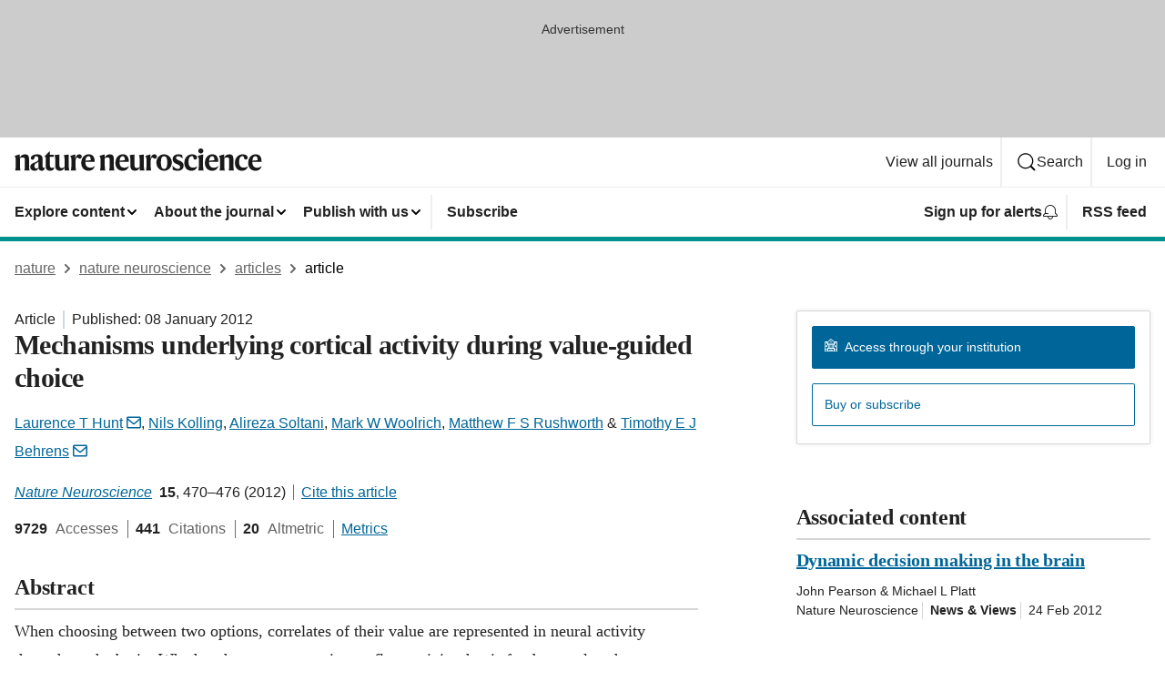

--- FILE ---
content_type: image/svg+xml
request_url: https://media.springernature.com/full/nature-cms/uploads/product/neuro/header-0ccc487532906d646419e51f647ce79a.svg
body_size: 1590
content:
<svg height="32" viewBox="0 0 272 32" width="272" xmlns="http://www.w3.org/2000/svg"><g fill="#1a1919" fill-rule="evenodd" transform="translate(0 1)"><path d="m5.664 6.56.064.032v3.743h.096c.768-2.111 2.655-3.839 5.407-3.839 3.584 0 4.672 1.791 4.672 5.184v6.751c0 2.048.128 4.16.64 5.759h-5.791c.479-1.503.543-3.359.543-5.567v-6.432c0-1.568-.64-2.303-2.336-2.303-1.312 0-2.303.351-3.04 1.023v7.712c0 2.208.064 4.064.544 5.567h-5.791c.512-1.599.64-3.711.64-5.759v-6.24c0-1.696-.608-3.2-1.312-4z"/><path d="m26.143 20.862v-6.271c-.352.513-.8.832-2.08 1.44-1.632.8-2.208 1.664-2.208 3.52 0 1.504.832 2.464 2.176 2.464 1.312 0 1.76-.481 2.112-1.153zm-1.504-14.366c4.48 0 6.144 1.76 6.144 5.407v7.648c0 1.376.544 1.792 1.632 1.792.191 0 .735-.096.927-.256-.095.512-.159.8-.287 1.12-.512 1.44-1.44 2.367-3.328 2.367-2.208 0-3.328-1.536-3.392-3.168h-.064c-.736 2.208-2.176 3.168-4.448 3.168-2.783 0-4.575-1.664-4.575-4.287 0-2.752 2.496-3.936 5.087-4.96 2.464-.992 3.808-1.696 3.808-3.456v-.351c0-1.953-.608-2.945-2.432-2.945-1.152 0-1.568.513-1.824 1.632-.352 1.664-1.024 2.273-2.143 2.273-.993 0-1.889-.672-1.889-1.888 0-2.433 3.329-4.096 6.784-4.096z"/><path d="m43.327 22.303c-.608 1.376-2.08 2.271-4.16 2.271-3.552 0-4.928-1.792-4.928-5.055v-10.207h-1.695v-.128l6.207-6.368.096.032v4.032h4.416l-.448 2.432h-3.968v9.471c0 1.823.768 2.528 2.4 2.528 1.248 0 1.92-.193 2.464-.48-.096.608-.16.96-.384 1.472"/><path d="m49.311 6.752v11.967c0 1.792.704 2.784 2.432 2.784 1.471 0 2.56-.481 3.199-1.313v-8.094c0-1.761-.191-3.265-.735-4.8l5.343-.544v12.255c0 2.687.288 3.903.704 5.183h-5.184v-3.456h-.064c-.735 2.208-2.175 3.808-5.151 3.808-3.776 0-5.152-2.271-5.152-5.663v-6.783c0-1.761-.16-3.265-.736-4.8z"/><path d="m66.911 10.943c.768-3.2 2.239-4.447 4.191-4.447 1.793 0 2.688.928 2.688 2.4 0 1.343-.736 2.399-2.143 2.399-.8 0-1.28-.352-1.632-.703-.416-.353-.672-.736-1.056-.736-.928 0-1.952 1.536-1.952 4.191v4.288c0 2.144.16 4.256.576 5.855h-5.792c.512-1.599.64-3.711.64-5.759v-6.24c0-1.696-.608-3.2-1.312-4l5.664-1.631.064.032v4.351z"/><path d="m77.919 13.472 5.791-.513c-.064-2.752-.48-4.384-2.4-4.384-1.952 0-3.104 1.569-3.391 4.897zm3.455 11.102c-4.415 0-8.095-2.943-8.095-8.575 0-5.727 3.488-9.535 8.191-9.535 4.48 0 6.56 2.848 6.56 8.191h-10.175v.512c0 4.319 2.239 6.016 5.279 6.016 2.752 0 4-1.12 4.8-1.92l.096.288c-.736 2.592-2.816 5.023-6.656 5.023z"/><path d="m98.846 6.56.064.032v3.743h.096c.768-2.111 2.656-3.839 5.408-3.839 3.584 0 4.671 1.791 4.671 5.184v6.751c0 2.048.128 4.16.641 5.759h-5.792c.48-1.503.544-3.359.544-5.567v-6.432c0-1.568-.64-2.303-2.336-2.303-1.312 0-2.304.351-3.04 1.023v7.712c0 2.208.064 4.064.544 5.567h-5.791c.512-1.599.64-3.711.64-5.759v-6.24c0-1.696-.608-3.2-1.312-4z"/><path d="m115.422 13.472 5.791-.513c-.064-2.752-.48-4.384-2.4-4.384-1.951 0-3.103 1.569-3.391 4.897zm3.455 11.102c-4.415 0-8.095-2.943-8.095-8.575 0-5.727 3.488-9.535 8.192-9.535 4.479 0 6.559 2.848 6.559 8.191h-10.175v.512c0 4.319 2.24 6.016 5.28 6.016 2.751 0 3.999-1.12 4.799-1.92l.096.288c-.736 2.592-2.816 5.023-6.656 5.023z"/><path d="m131.838 6.752v11.967c0 1.792.704 2.784 2.432 2.784 1.471 0 2.559-.481 3.199-1.313v-8.094c0-1.761-.192-3.265-.736-4.8l5.344-.544v12.255c0 2.687.288 3.903.704 5.183h-5.184v-3.456h-.064c-.736 2.208-2.176 3.808-5.151 3.808-3.776 0-5.152-2.271-5.152-5.663v-6.783c0-1.761-.16-3.265-.736-4.8z"/><path d="m149.438 10.943c.768-3.2 2.239-4.447 4.191-4.447 1.792 0 2.688.928 2.688 2.4 0 1.343-.736 2.399-2.144 2.399-.799 0-1.279-.352-1.631-.703-.417-.353-.672-.736-1.057-.736-.927 0-1.951 1.536-1.951 4.191v4.288c0 2.144.16 4.256.575 5.855h-5.791c.512-1.599.64-3.711.64-5.759v-6.24c0-1.696-.608-3.2-1.312-4l5.664-1.631.064.032v4.351z"/><path d="m167.741 15.615c0-5.664-1.344-7.008-3.584-7.008-2.112 0-3.328 1.537-3.328 6.848 0 5.663 1.344 7.008 3.584 7.008 2.112 0 3.328-1.536 3.328-6.848zm5.024-.095c0 5.567-4.032 9.054-8.352 9.054-4.384 0-8.607-3.296-8.607-9.023 0-5.568 4.031-9.055 8.351-9.055 4.384 0 8.608 3.295 8.608 9.024z"/><path d="m184.317 7.328.16 3.648h-.096c-1.28-1.376-2.56-2.401-4.608-2.401-1.376 0-2.272.513-2.272 1.76 0 1.248.641 1.761 3.424 2.944 2.944 1.216 4.768 2.592 4.768 5.44 0 2.975-1.568 5.855-6.432 5.855-2.048 0-3.999-.416-5.471-1.216l-.192-4.383h.16c1.376 1.759 3.36 3.519 5.471 3.519 2.112 0 2.625-.767 2.625-2.143 0-1.537-.801-1.953-3.488-3.104-2.816-1.183-4.704-2.528-4.704-5.439 0-3.328 2.592-5.312 6.015-5.312 2.272 0 3.552.352 4.64.832"/><path d="m194.301 24.574c-4.64 0-7.776-3.263-7.776-8.671 0-6.047 4.096-9.407 8.352-9.407 3.968 0 5.631 1.76 5.631 3.583 0 1.313-.768 2.145-2.112 2.145-1.184 0-1.759-.769-1.983-2.273-.16-1.183-.576-1.407-1.696-1.407-2.24 0-3.616 2.367-3.616 6.239 0 4.48 1.92 6.335 4.928 6.335 1.888 0 3.616-.575 4.607-1.567l.064.256c-.512 2.08-2.431 4.767-6.399 4.767"/><path d="m201.821 2.752c0-1.536 1.152-2.752 2.783-2.752 1.665 0 2.816 1.216 2.816 2.752 0 1.504-1.151 2.752-2.816 2.752-1.631 0-2.783-1.248-2.783-2.752zm5.28 15.679c0 2.048.128 4.16.64 5.759h-5.92c.512-1.599.64-3.711.64-5.759v-6.24c0-1.696-.608-3.2-1.312-4l6.016-1.631.064.032-.128 4.319z"/><path d="m213.724 13.472 5.792-.513c-.064-2.752-.48-4.384-2.4-4.384-1.952 0-3.104 1.569-3.392 4.897zm3.456 11.102c-4.416 0-8.096-2.943-8.096-8.575 0-5.727 3.488-9.535 8.192-9.535 4.479 0 6.559 2.848 6.559 8.191h-10.175v.512c0 4.319 2.24 6.016 5.28 6.016 2.751 0 3.999-1.12 4.799-1.92l.096.288c-.735 2.592-2.815 5.023-6.655 5.023z"/><path d="m230.172 6.56.064.032v3.743h.096c.768-2.111 2.656-3.839 5.408-3.839 3.583 0 4.671 1.791 4.671 5.184v6.751c0 2.048.128 4.16.64 5.759h-5.791c.48-1.503.544-3.359.544-5.567v-6.432c0-1.568-.64-2.303-2.336-2.303-1.312 0-2.304.351-3.04 1.023v7.712c0 2.208.064 4.064.544 5.567h-5.792c.512-1.599.64-3.711.64-5.759v-6.24c0-1.696-.608-3.2-1.312-4z"/><path d="m249.883 24.574c-4.639 0-7.775-3.263-7.775-8.671 0-6.047 4.096-9.407 8.351-9.407 3.968 0 5.632 1.76 5.632 3.583 0 1.313-.768 2.145-2.112 2.145-1.184 0-1.76-.769-1.984-2.273-.16-1.183-.576-1.407-1.696-1.407-2.239 0-3.615 2.367-3.615 6.239 0 4.48 1.92 6.335 4.927 6.335 1.888 0 3.616-.575 4.608-1.567l.064.256c-.512 2.08-2.432 4.767-6.4 4.767"/><path d="m261.307 13.472 5.792-.513c-.064-2.752-.48-4.384-2.4-4.384-1.952 0-3.104 1.569-3.392 4.897zm3.456 11.102c-4.416 0-8.096-2.943-8.096-8.575 0-5.727 3.488-9.535 8.192-9.535 4.479 0 6.559 2.848 6.559 8.191h-10.175v.512c0 4.319 2.24 6.016 5.28 6.016 2.751 0 3.999-1.12 4.799-1.92l.096.288c-.735 2.592-2.815 5.023-6.655 5.023z"/></g></svg>